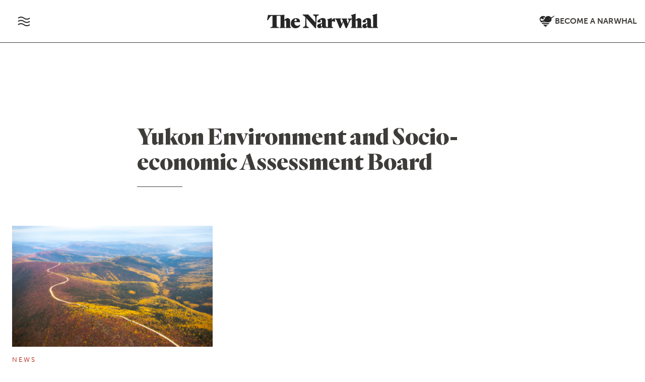

--- FILE ---
content_type: text/html; charset=utf-8
request_url: https://www.google.com/recaptcha/api2/anchor?ar=1&k=6LdqXrcZAAAAAMz-eLqMJbUrWXSfpD8SWvdBbDr_&co=aHR0cHM6Ly90aGVuYXJ3aGFsLmNhOjQ0Mw..&hl=en&v=PoyoqOPhxBO7pBk68S4YbpHZ&size=invisible&anchor-ms=20000&execute-ms=30000&cb=ytqk4oe46irs
body_size: 48559
content:
<!DOCTYPE HTML><html dir="ltr" lang="en"><head><meta http-equiv="Content-Type" content="text/html; charset=UTF-8">
<meta http-equiv="X-UA-Compatible" content="IE=edge">
<title>reCAPTCHA</title>
<style type="text/css">
/* cyrillic-ext */
@font-face {
  font-family: 'Roboto';
  font-style: normal;
  font-weight: 400;
  font-stretch: 100%;
  src: url(//fonts.gstatic.com/s/roboto/v48/KFO7CnqEu92Fr1ME7kSn66aGLdTylUAMa3GUBHMdazTgWw.woff2) format('woff2');
  unicode-range: U+0460-052F, U+1C80-1C8A, U+20B4, U+2DE0-2DFF, U+A640-A69F, U+FE2E-FE2F;
}
/* cyrillic */
@font-face {
  font-family: 'Roboto';
  font-style: normal;
  font-weight: 400;
  font-stretch: 100%;
  src: url(//fonts.gstatic.com/s/roboto/v48/KFO7CnqEu92Fr1ME7kSn66aGLdTylUAMa3iUBHMdazTgWw.woff2) format('woff2');
  unicode-range: U+0301, U+0400-045F, U+0490-0491, U+04B0-04B1, U+2116;
}
/* greek-ext */
@font-face {
  font-family: 'Roboto';
  font-style: normal;
  font-weight: 400;
  font-stretch: 100%;
  src: url(//fonts.gstatic.com/s/roboto/v48/KFO7CnqEu92Fr1ME7kSn66aGLdTylUAMa3CUBHMdazTgWw.woff2) format('woff2');
  unicode-range: U+1F00-1FFF;
}
/* greek */
@font-face {
  font-family: 'Roboto';
  font-style: normal;
  font-weight: 400;
  font-stretch: 100%;
  src: url(//fonts.gstatic.com/s/roboto/v48/KFO7CnqEu92Fr1ME7kSn66aGLdTylUAMa3-UBHMdazTgWw.woff2) format('woff2');
  unicode-range: U+0370-0377, U+037A-037F, U+0384-038A, U+038C, U+038E-03A1, U+03A3-03FF;
}
/* math */
@font-face {
  font-family: 'Roboto';
  font-style: normal;
  font-weight: 400;
  font-stretch: 100%;
  src: url(//fonts.gstatic.com/s/roboto/v48/KFO7CnqEu92Fr1ME7kSn66aGLdTylUAMawCUBHMdazTgWw.woff2) format('woff2');
  unicode-range: U+0302-0303, U+0305, U+0307-0308, U+0310, U+0312, U+0315, U+031A, U+0326-0327, U+032C, U+032F-0330, U+0332-0333, U+0338, U+033A, U+0346, U+034D, U+0391-03A1, U+03A3-03A9, U+03B1-03C9, U+03D1, U+03D5-03D6, U+03F0-03F1, U+03F4-03F5, U+2016-2017, U+2034-2038, U+203C, U+2040, U+2043, U+2047, U+2050, U+2057, U+205F, U+2070-2071, U+2074-208E, U+2090-209C, U+20D0-20DC, U+20E1, U+20E5-20EF, U+2100-2112, U+2114-2115, U+2117-2121, U+2123-214F, U+2190, U+2192, U+2194-21AE, U+21B0-21E5, U+21F1-21F2, U+21F4-2211, U+2213-2214, U+2216-22FF, U+2308-230B, U+2310, U+2319, U+231C-2321, U+2336-237A, U+237C, U+2395, U+239B-23B7, U+23D0, U+23DC-23E1, U+2474-2475, U+25AF, U+25B3, U+25B7, U+25BD, U+25C1, U+25CA, U+25CC, U+25FB, U+266D-266F, U+27C0-27FF, U+2900-2AFF, U+2B0E-2B11, U+2B30-2B4C, U+2BFE, U+3030, U+FF5B, U+FF5D, U+1D400-1D7FF, U+1EE00-1EEFF;
}
/* symbols */
@font-face {
  font-family: 'Roboto';
  font-style: normal;
  font-weight: 400;
  font-stretch: 100%;
  src: url(//fonts.gstatic.com/s/roboto/v48/KFO7CnqEu92Fr1ME7kSn66aGLdTylUAMaxKUBHMdazTgWw.woff2) format('woff2');
  unicode-range: U+0001-000C, U+000E-001F, U+007F-009F, U+20DD-20E0, U+20E2-20E4, U+2150-218F, U+2190, U+2192, U+2194-2199, U+21AF, U+21E6-21F0, U+21F3, U+2218-2219, U+2299, U+22C4-22C6, U+2300-243F, U+2440-244A, U+2460-24FF, U+25A0-27BF, U+2800-28FF, U+2921-2922, U+2981, U+29BF, U+29EB, U+2B00-2BFF, U+4DC0-4DFF, U+FFF9-FFFB, U+10140-1018E, U+10190-1019C, U+101A0, U+101D0-101FD, U+102E0-102FB, U+10E60-10E7E, U+1D2C0-1D2D3, U+1D2E0-1D37F, U+1F000-1F0FF, U+1F100-1F1AD, U+1F1E6-1F1FF, U+1F30D-1F30F, U+1F315, U+1F31C, U+1F31E, U+1F320-1F32C, U+1F336, U+1F378, U+1F37D, U+1F382, U+1F393-1F39F, U+1F3A7-1F3A8, U+1F3AC-1F3AF, U+1F3C2, U+1F3C4-1F3C6, U+1F3CA-1F3CE, U+1F3D4-1F3E0, U+1F3ED, U+1F3F1-1F3F3, U+1F3F5-1F3F7, U+1F408, U+1F415, U+1F41F, U+1F426, U+1F43F, U+1F441-1F442, U+1F444, U+1F446-1F449, U+1F44C-1F44E, U+1F453, U+1F46A, U+1F47D, U+1F4A3, U+1F4B0, U+1F4B3, U+1F4B9, U+1F4BB, U+1F4BF, U+1F4C8-1F4CB, U+1F4D6, U+1F4DA, U+1F4DF, U+1F4E3-1F4E6, U+1F4EA-1F4ED, U+1F4F7, U+1F4F9-1F4FB, U+1F4FD-1F4FE, U+1F503, U+1F507-1F50B, U+1F50D, U+1F512-1F513, U+1F53E-1F54A, U+1F54F-1F5FA, U+1F610, U+1F650-1F67F, U+1F687, U+1F68D, U+1F691, U+1F694, U+1F698, U+1F6AD, U+1F6B2, U+1F6B9-1F6BA, U+1F6BC, U+1F6C6-1F6CF, U+1F6D3-1F6D7, U+1F6E0-1F6EA, U+1F6F0-1F6F3, U+1F6F7-1F6FC, U+1F700-1F7FF, U+1F800-1F80B, U+1F810-1F847, U+1F850-1F859, U+1F860-1F887, U+1F890-1F8AD, U+1F8B0-1F8BB, U+1F8C0-1F8C1, U+1F900-1F90B, U+1F93B, U+1F946, U+1F984, U+1F996, U+1F9E9, U+1FA00-1FA6F, U+1FA70-1FA7C, U+1FA80-1FA89, U+1FA8F-1FAC6, U+1FACE-1FADC, U+1FADF-1FAE9, U+1FAF0-1FAF8, U+1FB00-1FBFF;
}
/* vietnamese */
@font-face {
  font-family: 'Roboto';
  font-style: normal;
  font-weight: 400;
  font-stretch: 100%;
  src: url(//fonts.gstatic.com/s/roboto/v48/KFO7CnqEu92Fr1ME7kSn66aGLdTylUAMa3OUBHMdazTgWw.woff2) format('woff2');
  unicode-range: U+0102-0103, U+0110-0111, U+0128-0129, U+0168-0169, U+01A0-01A1, U+01AF-01B0, U+0300-0301, U+0303-0304, U+0308-0309, U+0323, U+0329, U+1EA0-1EF9, U+20AB;
}
/* latin-ext */
@font-face {
  font-family: 'Roboto';
  font-style: normal;
  font-weight: 400;
  font-stretch: 100%;
  src: url(//fonts.gstatic.com/s/roboto/v48/KFO7CnqEu92Fr1ME7kSn66aGLdTylUAMa3KUBHMdazTgWw.woff2) format('woff2');
  unicode-range: U+0100-02BA, U+02BD-02C5, U+02C7-02CC, U+02CE-02D7, U+02DD-02FF, U+0304, U+0308, U+0329, U+1D00-1DBF, U+1E00-1E9F, U+1EF2-1EFF, U+2020, U+20A0-20AB, U+20AD-20C0, U+2113, U+2C60-2C7F, U+A720-A7FF;
}
/* latin */
@font-face {
  font-family: 'Roboto';
  font-style: normal;
  font-weight: 400;
  font-stretch: 100%;
  src: url(//fonts.gstatic.com/s/roboto/v48/KFO7CnqEu92Fr1ME7kSn66aGLdTylUAMa3yUBHMdazQ.woff2) format('woff2');
  unicode-range: U+0000-00FF, U+0131, U+0152-0153, U+02BB-02BC, U+02C6, U+02DA, U+02DC, U+0304, U+0308, U+0329, U+2000-206F, U+20AC, U+2122, U+2191, U+2193, U+2212, U+2215, U+FEFF, U+FFFD;
}
/* cyrillic-ext */
@font-face {
  font-family: 'Roboto';
  font-style: normal;
  font-weight: 500;
  font-stretch: 100%;
  src: url(//fonts.gstatic.com/s/roboto/v48/KFO7CnqEu92Fr1ME7kSn66aGLdTylUAMa3GUBHMdazTgWw.woff2) format('woff2');
  unicode-range: U+0460-052F, U+1C80-1C8A, U+20B4, U+2DE0-2DFF, U+A640-A69F, U+FE2E-FE2F;
}
/* cyrillic */
@font-face {
  font-family: 'Roboto';
  font-style: normal;
  font-weight: 500;
  font-stretch: 100%;
  src: url(//fonts.gstatic.com/s/roboto/v48/KFO7CnqEu92Fr1ME7kSn66aGLdTylUAMa3iUBHMdazTgWw.woff2) format('woff2');
  unicode-range: U+0301, U+0400-045F, U+0490-0491, U+04B0-04B1, U+2116;
}
/* greek-ext */
@font-face {
  font-family: 'Roboto';
  font-style: normal;
  font-weight: 500;
  font-stretch: 100%;
  src: url(//fonts.gstatic.com/s/roboto/v48/KFO7CnqEu92Fr1ME7kSn66aGLdTylUAMa3CUBHMdazTgWw.woff2) format('woff2');
  unicode-range: U+1F00-1FFF;
}
/* greek */
@font-face {
  font-family: 'Roboto';
  font-style: normal;
  font-weight: 500;
  font-stretch: 100%;
  src: url(//fonts.gstatic.com/s/roboto/v48/KFO7CnqEu92Fr1ME7kSn66aGLdTylUAMa3-UBHMdazTgWw.woff2) format('woff2');
  unicode-range: U+0370-0377, U+037A-037F, U+0384-038A, U+038C, U+038E-03A1, U+03A3-03FF;
}
/* math */
@font-face {
  font-family: 'Roboto';
  font-style: normal;
  font-weight: 500;
  font-stretch: 100%;
  src: url(//fonts.gstatic.com/s/roboto/v48/KFO7CnqEu92Fr1ME7kSn66aGLdTylUAMawCUBHMdazTgWw.woff2) format('woff2');
  unicode-range: U+0302-0303, U+0305, U+0307-0308, U+0310, U+0312, U+0315, U+031A, U+0326-0327, U+032C, U+032F-0330, U+0332-0333, U+0338, U+033A, U+0346, U+034D, U+0391-03A1, U+03A3-03A9, U+03B1-03C9, U+03D1, U+03D5-03D6, U+03F0-03F1, U+03F4-03F5, U+2016-2017, U+2034-2038, U+203C, U+2040, U+2043, U+2047, U+2050, U+2057, U+205F, U+2070-2071, U+2074-208E, U+2090-209C, U+20D0-20DC, U+20E1, U+20E5-20EF, U+2100-2112, U+2114-2115, U+2117-2121, U+2123-214F, U+2190, U+2192, U+2194-21AE, U+21B0-21E5, U+21F1-21F2, U+21F4-2211, U+2213-2214, U+2216-22FF, U+2308-230B, U+2310, U+2319, U+231C-2321, U+2336-237A, U+237C, U+2395, U+239B-23B7, U+23D0, U+23DC-23E1, U+2474-2475, U+25AF, U+25B3, U+25B7, U+25BD, U+25C1, U+25CA, U+25CC, U+25FB, U+266D-266F, U+27C0-27FF, U+2900-2AFF, U+2B0E-2B11, U+2B30-2B4C, U+2BFE, U+3030, U+FF5B, U+FF5D, U+1D400-1D7FF, U+1EE00-1EEFF;
}
/* symbols */
@font-face {
  font-family: 'Roboto';
  font-style: normal;
  font-weight: 500;
  font-stretch: 100%;
  src: url(//fonts.gstatic.com/s/roboto/v48/KFO7CnqEu92Fr1ME7kSn66aGLdTylUAMaxKUBHMdazTgWw.woff2) format('woff2');
  unicode-range: U+0001-000C, U+000E-001F, U+007F-009F, U+20DD-20E0, U+20E2-20E4, U+2150-218F, U+2190, U+2192, U+2194-2199, U+21AF, U+21E6-21F0, U+21F3, U+2218-2219, U+2299, U+22C4-22C6, U+2300-243F, U+2440-244A, U+2460-24FF, U+25A0-27BF, U+2800-28FF, U+2921-2922, U+2981, U+29BF, U+29EB, U+2B00-2BFF, U+4DC0-4DFF, U+FFF9-FFFB, U+10140-1018E, U+10190-1019C, U+101A0, U+101D0-101FD, U+102E0-102FB, U+10E60-10E7E, U+1D2C0-1D2D3, U+1D2E0-1D37F, U+1F000-1F0FF, U+1F100-1F1AD, U+1F1E6-1F1FF, U+1F30D-1F30F, U+1F315, U+1F31C, U+1F31E, U+1F320-1F32C, U+1F336, U+1F378, U+1F37D, U+1F382, U+1F393-1F39F, U+1F3A7-1F3A8, U+1F3AC-1F3AF, U+1F3C2, U+1F3C4-1F3C6, U+1F3CA-1F3CE, U+1F3D4-1F3E0, U+1F3ED, U+1F3F1-1F3F3, U+1F3F5-1F3F7, U+1F408, U+1F415, U+1F41F, U+1F426, U+1F43F, U+1F441-1F442, U+1F444, U+1F446-1F449, U+1F44C-1F44E, U+1F453, U+1F46A, U+1F47D, U+1F4A3, U+1F4B0, U+1F4B3, U+1F4B9, U+1F4BB, U+1F4BF, U+1F4C8-1F4CB, U+1F4D6, U+1F4DA, U+1F4DF, U+1F4E3-1F4E6, U+1F4EA-1F4ED, U+1F4F7, U+1F4F9-1F4FB, U+1F4FD-1F4FE, U+1F503, U+1F507-1F50B, U+1F50D, U+1F512-1F513, U+1F53E-1F54A, U+1F54F-1F5FA, U+1F610, U+1F650-1F67F, U+1F687, U+1F68D, U+1F691, U+1F694, U+1F698, U+1F6AD, U+1F6B2, U+1F6B9-1F6BA, U+1F6BC, U+1F6C6-1F6CF, U+1F6D3-1F6D7, U+1F6E0-1F6EA, U+1F6F0-1F6F3, U+1F6F7-1F6FC, U+1F700-1F7FF, U+1F800-1F80B, U+1F810-1F847, U+1F850-1F859, U+1F860-1F887, U+1F890-1F8AD, U+1F8B0-1F8BB, U+1F8C0-1F8C1, U+1F900-1F90B, U+1F93B, U+1F946, U+1F984, U+1F996, U+1F9E9, U+1FA00-1FA6F, U+1FA70-1FA7C, U+1FA80-1FA89, U+1FA8F-1FAC6, U+1FACE-1FADC, U+1FADF-1FAE9, U+1FAF0-1FAF8, U+1FB00-1FBFF;
}
/* vietnamese */
@font-face {
  font-family: 'Roboto';
  font-style: normal;
  font-weight: 500;
  font-stretch: 100%;
  src: url(//fonts.gstatic.com/s/roboto/v48/KFO7CnqEu92Fr1ME7kSn66aGLdTylUAMa3OUBHMdazTgWw.woff2) format('woff2');
  unicode-range: U+0102-0103, U+0110-0111, U+0128-0129, U+0168-0169, U+01A0-01A1, U+01AF-01B0, U+0300-0301, U+0303-0304, U+0308-0309, U+0323, U+0329, U+1EA0-1EF9, U+20AB;
}
/* latin-ext */
@font-face {
  font-family: 'Roboto';
  font-style: normal;
  font-weight: 500;
  font-stretch: 100%;
  src: url(//fonts.gstatic.com/s/roboto/v48/KFO7CnqEu92Fr1ME7kSn66aGLdTylUAMa3KUBHMdazTgWw.woff2) format('woff2');
  unicode-range: U+0100-02BA, U+02BD-02C5, U+02C7-02CC, U+02CE-02D7, U+02DD-02FF, U+0304, U+0308, U+0329, U+1D00-1DBF, U+1E00-1E9F, U+1EF2-1EFF, U+2020, U+20A0-20AB, U+20AD-20C0, U+2113, U+2C60-2C7F, U+A720-A7FF;
}
/* latin */
@font-face {
  font-family: 'Roboto';
  font-style: normal;
  font-weight: 500;
  font-stretch: 100%;
  src: url(//fonts.gstatic.com/s/roboto/v48/KFO7CnqEu92Fr1ME7kSn66aGLdTylUAMa3yUBHMdazQ.woff2) format('woff2');
  unicode-range: U+0000-00FF, U+0131, U+0152-0153, U+02BB-02BC, U+02C6, U+02DA, U+02DC, U+0304, U+0308, U+0329, U+2000-206F, U+20AC, U+2122, U+2191, U+2193, U+2212, U+2215, U+FEFF, U+FFFD;
}
/* cyrillic-ext */
@font-face {
  font-family: 'Roboto';
  font-style: normal;
  font-weight: 900;
  font-stretch: 100%;
  src: url(//fonts.gstatic.com/s/roboto/v48/KFO7CnqEu92Fr1ME7kSn66aGLdTylUAMa3GUBHMdazTgWw.woff2) format('woff2');
  unicode-range: U+0460-052F, U+1C80-1C8A, U+20B4, U+2DE0-2DFF, U+A640-A69F, U+FE2E-FE2F;
}
/* cyrillic */
@font-face {
  font-family: 'Roboto';
  font-style: normal;
  font-weight: 900;
  font-stretch: 100%;
  src: url(//fonts.gstatic.com/s/roboto/v48/KFO7CnqEu92Fr1ME7kSn66aGLdTylUAMa3iUBHMdazTgWw.woff2) format('woff2');
  unicode-range: U+0301, U+0400-045F, U+0490-0491, U+04B0-04B1, U+2116;
}
/* greek-ext */
@font-face {
  font-family: 'Roboto';
  font-style: normal;
  font-weight: 900;
  font-stretch: 100%;
  src: url(//fonts.gstatic.com/s/roboto/v48/KFO7CnqEu92Fr1ME7kSn66aGLdTylUAMa3CUBHMdazTgWw.woff2) format('woff2');
  unicode-range: U+1F00-1FFF;
}
/* greek */
@font-face {
  font-family: 'Roboto';
  font-style: normal;
  font-weight: 900;
  font-stretch: 100%;
  src: url(//fonts.gstatic.com/s/roboto/v48/KFO7CnqEu92Fr1ME7kSn66aGLdTylUAMa3-UBHMdazTgWw.woff2) format('woff2');
  unicode-range: U+0370-0377, U+037A-037F, U+0384-038A, U+038C, U+038E-03A1, U+03A3-03FF;
}
/* math */
@font-face {
  font-family: 'Roboto';
  font-style: normal;
  font-weight: 900;
  font-stretch: 100%;
  src: url(//fonts.gstatic.com/s/roboto/v48/KFO7CnqEu92Fr1ME7kSn66aGLdTylUAMawCUBHMdazTgWw.woff2) format('woff2');
  unicode-range: U+0302-0303, U+0305, U+0307-0308, U+0310, U+0312, U+0315, U+031A, U+0326-0327, U+032C, U+032F-0330, U+0332-0333, U+0338, U+033A, U+0346, U+034D, U+0391-03A1, U+03A3-03A9, U+03B1-03C9, U+03D1, U+03D5-03D6, U+03F0-03F1, U+03F4-03F5, U+2016-2017, U+2034-2038, U+203C, U+2040, U+2043, U+2047, U+2050, U+2057, U+205F, U+2070-2071, U+2074-208E, U+2090-209C, U+20D0-20DC, U+20E1, U+20E5-20EF, U+2100-2112, U+2114-2115, U+2117-2121, U+2123-214F, U+2190, U+2192, U+2194-21AE, U+21B0-21E5, U+21F1-21F2, U+21F4-2211, U+2213-2214, U+2216-22FF, U+2308-230B, U+2310, U+2319, U+231C-2321, U+2336-237A, U+237C, U+2395, U+239B-23B7, U+23D0, U+23DC-23E1, U+2474-2475, U+25AF, U+25B3, U+25B7, U+25BD, U+25C1, U+25CA, U+25CC, U+25FB, U+266D-266F, U+27C0-27FF, U+2900-2AFF, U+2B0E-2B11, U+2B30-2B4C, U+2BFE, U+3030, U+FF5B, U+FF5D, U+1D400-1D7FF, U+1EE00-1EEFF;
}
/* symbols */
@font-face {
  font-family: 'Roboto';
  font-style: normal;
  font-weight: 900;
  font-stretch: 100%;
  src: url(//fonts.gstatic.com/s/roboto/v48/KFO7CnqEu92Fr1ME7kSn66aGLdTylUAMaxKUBHMdazTgWw.woff2) format('woff2');
  unicode-range: U+0001-000C, U+000E-001F, U+007F-009F, U+20DD-20E0, U+20E2-20E4, U+2150-218F, U+2190, U+2192, U+2194-2199, U+21AF, U+21E6-21F0, U+21F3, U+2218-2219, U+2299, U+22C4-22C6, U+2300-243F, U+2440-244A, U+2460-24FF, U+25A0-27BF, U+2800-28FF, U+2921-2922, U+2981, U+29BF, U+29EB, U+2B00-2BFF, U+4DC0-4DFF, U+FFF9-FFFB, U+10140-1018E, U+10190-1019C, U+101A0, U+101D0-101FD, U+102E0-102FB, U+10E60-10E7E, U+1D2C0-1D2D3, U+1D2E0-1D37F, U+1F000-1F0FF, U+1F100-1F1AD, U+1F1E6-1F1FF, U+1F30D-1F30F, U+1F315, U+1F31C, U+1F31E, U+1F320-1F32C, U+1F336, U+1F378, U+1F37D, U+1F382, U+1F393-1F39F, U+1F3A7-1F3A8, U+1F3AC-1F3AF, U+1F3C2, U+1F3C4-1F3C6, U+1F3CA-1F3CE, U+1F3D4-1F3E0, U+1F3ED, U+1F3F1-1F3F3, U+1F3F5-1F3F7, U+1F408, U+1F415, U+1F41F, U+1F426, U+1F43F, U+1F441-1F442, U+1F444, U+1F446-1F449, U+1F44C-1F44E, U+1F453, U+1F46A, U+1F47D, U+1F4A3, U+1F4B0, U+1F4B3, U+1F4B9, U+1F4BB, U+1F4BF, U+1F4C8-1F4CB, U+1F4D6, U+1F4DA, U+1F4DF, U+1F4E3-1F4E6, U+1F4EA-1F4ED, U+1F4F7, U+1F4F9-1F4FB, U+1F4FD-1F4FE, U+1F503, U+1F507-1F50B, U+1F50D, U+1F512-1F513, U+1F53E-1F54A, U+1F54F-1F5FA, U+1F610, U+1F650-1F67F, U+1F687, U+1F68D, U+1F691, U+1F694, U+1F698, U+1F6AD, U+1F6B2, U+1F6B9-1F6BA, U+1F6BC, U+1F6C6-1F6CF, U+1F6D3-1F6D7, U+1F6E0-1F6EA, U+1F6F0-1F6F3, U+1F6F7-1F6FC, U+1F700-1F7FF, U+1F800-1F80B, U+1F810-1F847, U+1F850-1F859, U+1F860-1F887, U+1F890-1F8AD, U+1F8B0-1F8BB, U+1F8C0-1F8C1, U+1F900-1F90B, U+1F93B, U+1F946, U+1F984, U+1F996, U+1F9E9, U+1FA00-1FA6F, U+1FA70-1FA7C, U+1FA80-1FA89, U+1FA8F-1FAC6, U+1FACE-1FADC, U+1FADF-1FAE9, U+1FAF0-1FAF8, U+1FB00-1FBFF;
}
/* vietnamese */
@font-face {
  font-family: 'Roboto';
  font-style: normal;
  font-weight: 900;
  font-stretch: 100%;
  src: url(//fonts.gstatic.com/s/roboto/v48/KFO7CnqEu92Fr1ME7kSn66aGLdTylUAMa3OUBHMdazTgWw.woff2) format('woff2');
  unicode-range: U+0102-0103, U+0110-0111, U+0128-0129, U+0168-0169, U+01A0-01A1, U+01AF-01B0, U+0300-0301, U+0303-0304, U+0308-0309, U+0323, U+0329, U+1EA0-1EF9, U+20AB;
}
/* latin-ext */
@font-face {
  font-family: 'Roboto';
  font-style: normal;
  font-weight: 900;
  font-stretch: 100%;
  src: url(//fonts.gstatic.com/s/roboto/v48/KFO7CnqEu92Fr1ME7kSn66aGLdTylUAMa3KUBHMdazTgWw.woff2) format('woff2');
  unicode-range: U+0100-02BA, U+02BD-02C5, U+02C7-02CC, U+02CE-02D7, U+02DD-02FF, U+0304, U+0308, U+0329, U+1D00-1DBF, U+1E00-1E9F, U+1EF2-1EFF, U+2020, U+20A0-20AB, U+20AD-20C0, U+2113, U+2C60-2C7F, U+A720-A7FF;
}
/* latin */
@font-face {
  font-family: 'Roboto';
  font-style: normal;
  font-weight: 900;
  font-stretch: 100%;
  src: url(//fonts.gstatic.com/s/roboto/v48/KFO7CnqEu92Fr1ME7kSn66aGLdTylUAMa3yUBHMdazQ.woff2) format('woff2');
  unicode-range: U+0000-00FF, U+0131, U+0152-0153, U+02BB-02BC, U+02C6, U+02DA, U+02DC, U+0304, U+0308, U+0329, U+2000-206F, U+20AC, U+2122, U+2191, U+2193, U+2212, U+2215, U+FEFF, U+FFFD;
}

</style>
<link rel="stylesheet" type="text/css" href="https://www.gstatic.com/recaptcha/releases/PoyoqOPhxBO7pBk68S4YbpHZ/styles__ltr.css">
<script nonce="g8t1UUGSo7Z1NRk4RlMZiQ" type="text/javascript">window['__recaptcha_api'] = 'https://www.google.com/recaptcha/api2/';</script>
<script type="text/javascript" src="https://www.gstatic.com/recaptcha/releases/PoyoqOPhxBO7pBk68S4YbpHZ/recaptcha__en.js" nonce="g8t1UUGSo7Z1NRk4RlMZiQ">
      
    </script></head>
<body><div id="rc-anchor-alert" class="rc-anchor-alert"></div>
<input type="hidden" id="recaptcha-token" value="[base64]">
<script type="text/javascript" nonce="g8t1UUGSo7Z1NRk4RlMZiQ">
      recaptcha.anchor.Main.init("[\x22ainput\x22,[\x22bgdata\x22,\x22\x22,\[base64]/[base64]/[base64]/[base64]/[base64]/UltsKytdPUU6KEU8MjA0OD9SW2wrK109RT4+NnwxOTI6KChFJjY0NTEyKT09NTUyOTYmJk0rMTxjLmxlbmd0aCYmKGMuY2hhckNvZGVBdChNKzEpJjY0NTEyKT09NTYzMjA/[base64]/[base64]/[base64]/[base64]/[base64]/[base64]/[base64]\x22,\[base64]\x22,\x22MUHCkMKDw4TCp8OgwqYcHMKkWTPCqMKSwpLDnlxgMcKhPDTDolrCu8OsKGgUw4ZONMO1wonCiHF1EX5awqnCjgXDtsKJw4vCtxrCtcOZJDjDkGQ4w79Kw6zCm0XDksODwozCt8K4dkwAHcO4Xnkww5LDu8OdZT0nw5g9wqzCrcK/dUY7IcOYwqUPH8K7ICkQw7jDlcOLwqNtUcOtX8K1wrw5w5UpfsOyw6Abw5nClsOxMFbCvsKbw756woBtw5nCvsKwEFFbE8OxOcK3HX/DtRnDmcKdwpAawoFBwpzCn0QcRGvCocKPwp7DpsKww5XCrzo8EHwew4UMw7zCo01PN2PCoXHDh8OCw4rDqxrCgMOmOGDCjMKtfhXDl8O3w4QXZsOfw4zCnFPDscOOIsKQdMO1wrHDkUfCoMKcXsOdw4/Dhhdfw61vbMOUwqvDj1ovwqwowrjCjkzDhDwEw7nCsnfDkQ0mDsKgHinCuXtAEcKZH1MCGMKOJsKkVgfCtRXDl8OTeGhGw7l5wq8HF8Kaw6nCtMKNbH/CkMObw5c4w68lwr54RRrCk8O5wr4Xwp/[base64]/DqzPCk8K5wqfDosKUUzLDnMKScVtUw6jCmDgTwqwFajNOw6vDjsOXw6TDqMK5YsKQwozCrcOnUMOHQ8OwEcOewo48RcODGMKPAcOADX/CvVXCpXbCsMOzLQfCqMKzQU/[base64]/XMK3I39sw53DmFjDn8OHwp5vIgIIw7Ybw7LCmsO8wq7Dl8Khw445PsOQw61EwpfDpMOULcO/woQpcXnCvjrCs8Ohwo/Djw01wplBb8OmwoPDl8Knf8OKw6Rmw4/CnXQBNyojJHAZElfCosOmw6gCDmvDosO9BjbCrFh+wpnDrsK4wqzDoMKeZEFZCgFIAWcMNVjDhcOkDCErwq7Dry3DmsOqK05VwoUrw4t2wpXCg8Klw7V8OHl+CcO9V3UIw68uVcK8CiXCm8OSw51kwpbDm8OFb8K/wqjCo23ChFlnwrTDoMO7w4/DpnnDkcO9w4XDvsOQTcOmE8K7Q8KqwrvDsMOzPcKnw7nCn8Ogwo89REHDrXfDrXdZw6hfOsOjwphWAMOEw5ANT8K3FsOWwoEVw6J6ClTCrMK+bxzDjSrDoDPCisKwAsO0wpcuwp7DgzRmEDkTw6N9wqAbbMKPUG/[base64]/wp58wpM0w4TCrkXDncK3w78YOkdpwoMUw4V7wr4RDnoTwpzDm8KPHcOow4rCu1szwrU7eBpsw4/CnsKyw7FVw6DDtTMPw5HDogN6Q8Opd8OTw6PCvGFFw6jDhzIUGkPCoWIUw5JDwrXDrEo7w6soFkvDjMKlwqTCkCnDisO7w6hbRcKTYMOqcQspw5XCunLCj8OsDxhtOSgXPn/CmCQ5Hlkbw49kdUMyIsOXwqMuw5HClsOew73CksKOHB8uwq7CssOwFUktwonDo1A5V8KSQlB/XnDDncOPw7vDmMODS8KqcEsSw4UDdAvCqsOVdl3DscOSPsKmWX7CsMKFCSstEcOXQkTCjsOkasK1wqbCrh98wr/Cpn8PJMOMF8OlbHkjwp7DhBhlw5s+EC40OFAcNsKnSHwWw50/w5PCly0GZy7CsxTCscKXUnIzw6R0woFXN8OAD0BQw47DvcKiw4wKwonDmkfDqMOFMzQQcQw/w78RdsK7w6zDvBUZw5XCgQomUxHDusO5w5PCjMO/[base64]/CssOiHT7DssOrwoXDm8OowpHDryDDs8KEw7TCiUQQOWEocxJEJMKNF2Uwahp/BBLCkALDm0haw4/DmwMYGcOmw7g1wrnCqgfDqQ7DqcK/wp01NEcUbsKLbzrDmsKOMgvDg8Ozw6liwogrIsOOw5xFdcORaHVdSsKSw4bDsHVbwqjCnhPDoTDClFHDqcOzwpdxw7jCviPDgjtbw7cAwozDv8O8woMSaXLDsMKnbSdSFXlrwp5RPF3Cl8OJdMK/XE1gwoJewr9Ef8K5ZMOVw4fDocKpw43DgH0Gc8KUPXjCumh0SA0LwqYgW2ImScKVd01HUlRkImQcagsyC8ObQwgfwovDmk/[base64]/DpirCmD7DksOGc8OyO8KbwoQHw7E4HcK4w48RRcKXw6wbw4vDg2LDpl5MMwLDrBJhH8KSwr/DlsO4RkTCrX1jwpI9wo00wp/Ckg0LUXDDu8Oswo8Cwo7DhsKvw4FRRlNvwoXCo8OjwozDucKmwo05fcKhw6nDn8KsFMO7B8KEKTtKP8Oqw77CjxoEwpnCoVMdwpxVw6/DlDlWXcKMCsKOccOCZcOVwoc4NsObQA3DlsOsDMKRw7wrW13DnsKQw4/DggHCslQKKSh6RlNzwrPDpXHDpibDjcO+LlrDiizDnVzCrB7CpsKhwrlXw6EYQ0oZwo/[base64]/CisKIwrZOKi3DtsOIIS3DtSUQacKaUXc7w4/DizbDhcKxw41nw50TIsO8bH/Cr8Osw59sWkTDrsKGcBDDlcKtR8O0wq7Ciko/[base64]/[base64]/[base64]/[base64]/Cn0fDk2TDgH7DgR7Dv8O3csK4worDncOHwoLDgcOAw5vDjmfCocOoKcO9WCPCu8OdAcKCw7QEIQV2A8O9UcKOdhULVX7DncK/wrfClcKpwp4ywphfCTrDhSTDmkbDh8Kuwp3DlVBKw59xEWYtw6HDimzDuw9tWFTDqR1+w63Dsj3CoMK2wpTDpBjCvMOMw4J3w68ewrdewoXDpcOIw5XCtiJpCjB3ZzEpwrfDocOQwoXCjMKDw5XDm0fCtBZodwN1BMKjJ3/DjgA2w4XCpMKsCMOvwppuH8Kswo/Cn8KYwoo5w7vDocO0w6PDncOkVMKvSC3Cm8OUw7zCoD3DhxTDh8Kuw7jDkGVXwroQw55awqLDqcO5ZEBmfAfDj8KMOynDmMKcw4jDm2wew5DDuX/DicKswprComzCmW0FWF00w5TDlE7Cp2hkd8KOwqInNGPDrDBUYMKtw6vDqlhHwp/Cu8O+exnCsDHDi8KAF8KteG/DncKaFiIQblcvSlNewovClizCjG9cw7XCtxXCgFlcCMKhwrrDlmHDt3oRw5vDhcOFBCPCksOUWcKdD38nMB7DgBNcwohfwqPDtR3CqyMIwr/[base64]/[base64]/Cu8OrIsK+YcOmIErDhlbDnTTDt1bDp8K9HMOkHcKLIHHDoiTDqjHDp8O4wrnClsKhw5UYTMODw7BANQDDtw3CmGbClUXDqggydFrDjcKQw77DosKSwobCgmJwaETCsUJhf8KTw7bCs8KDwo/CuSHDv08aWmQpKzdPB1LDpmzDjsKJwoDCosO6EMOawprDiMO3XFPDsELDh2rDk8O8KMOjwpDDp8Kaw4zDvMKmRxUTwrx+wrfDtHtewrPCm8O7w4wyw6FlwpHChsKDezvDk1nDo8O/[base64]/DkVcuw4dvw7TDqMKiwq0UBMK7w5Bzw71wcANOw6s5OVo3w43DqwPDscOZFMO9DcOwXGUjc1NOwofClsKww6dERsKnwrQFw54Jw7nCg8OZEXRCIEbCicKfw5XCiF/DqsOrE8KrNsOXAj7CosK3OsOqRMKLXlrDgBUgUlnCoMObM8KCw6zDhcKhC8OJw45Qw5UdwqPCkzNPYw3DiV/CqHhtN8O+e8KrecOTPcKWE8K6wpMAw5rDlA7CvsOTRcOsw7jCqy7CqsK/woIfXGkPw55vwrHCmg3CjkvDmSAxbsONHcONw5NeGcKDwqBiThfDnm1vwq7DnynDkVYkQhHDmsO3D8O8IcOfw5Mbw7sLe8KHajlZw53Dh8Oew6/DscK2H1V5XcO7XcOPw67DlcOWeMKmLcKew59OIMOwMcOxdMOVZsOuccOCwp/[base64]/wrXCosOXwpfCjcKMRXwqH8KOw5hNwp0PYVLCoX7ClcKxwpHDiMOpM8OCwpzCg8O8KEwxbgwoScOhSsOOw4fDmzzCigQowpDCi8KCw4fCnyPDokTDoRvCqFnCk2YLw6cZwqsLw7NrwrfDsQ4/[base64]/DusOJw4RUw7/DuFXChDpRL8OIwqjDlyYLLGvCv2o8AsKNDMKPK8K8FXjDlBMBwq/ChsOxEETDvHFoW8KyecKnwp1AREfCr1BTwr/Dn2l/wr3DpU9ES8K+E8K+BXPCqsO+wpvDqD3DqXQoHsOSw6DDnsO0LhPChMKIOcOcw4gmPXLDk3Jow6DDkHUUw6BCwod+wrvCl8KXwqnDrg4TwqjDlzkQX8K7EgwmX8O6AFdPwo8bw4QUBBnDt3HCg8OPw6Vlw7zCj8OIw4oFwrJ6w65ew6bCh8OsVMK/[base64]/w4jDkgAtSWNDwp/CqsK5az57wqnCuEgpwrxqwofCthHDoDjCui7CmsOwYMKPwqBDwrItwqsDD8Orw7bCo3koMcOubH7CkHrDtsOTWSfDgAEFc3hlZcKJDkhYwr0mwq7CtXJFwrvCosKtwoLDmnQmMsK1w4/[base64]/CoyDCm09ZwotudMKqw77DqMKSDcKxGXzDmcKBGsOAHsK8RlbCn8O/wrvClw7DqVY6wqoUOcKXwr4jwrLCtsOTSkPCh8OowqxSBzIBwrI8Yh4Tw7BlVMKEwqDDtcOTOEYfHl3CmcObwpfClzLCkcOCCcKkEkfCr8KFBU/[base64]/[base64]/w68jw6tZZcOmbXUAw5fDlcK9fBfDh8OfwoVywpB6wpoHVgbDpmLDumjDhAUsDxh/aMKTAMKOw7YmLAPDj8Kbw7fDs8KcCHfCky/[base64]/Dp1TCmDHDn3pMOcKdF8O5QgZRwod8w5ZhwqvDr8OsWUDDtGY9DcOUMVzDkEFQWcOAw5jCiMK6wpjCisOsUHDDncKYwpIkw47DkgPDoW43wpXDrl0Cwq3CjMOLUsK+wpTDscK4Ui8Qwq/Dm30nNMKDwogMH8KZw5swC1lJCMOzV8KsZmLDlD9XwrZAw6HDqsKWwrMkbsO7w4nChsONwr/DmXjDpFpsw4nCl8KZwp7DnsOhSsK5wpoqA2pXU8O3w4vChwgKEi3CocOaZXhMwq/DsjV9wqtfF8KxGsKhXcO2Tj4yNsOpw4jCv08zw6EaP8KgwrxPTlDCl8OdwoHCocOfecOGdVDDmAl1wqYfw49DJBjCpMKtHMONw78DSsOTR0jChsOHwqbCsCglw593QMKMwrtJaMKDcmtXw5MpwpPClsOfwrxgwoMpw5gMeFTChcKYwpTCpcObwqsNBMOuw5/DvG89wr/DmMO1wqLDsAsfC8Odw4k/Aj8KE8OMwpzCjcKRwpwZFQlcw6dGw5DCtyXDnixUeMKww6bCtwTDjcKdWcOvPsORw5Bgw61EPwddw4fCjF7Dr8OtOMOfwrYjw51oSsOHwrIkw6fDjDoDbT0IHDVkw4lOIcKSwpZHwqrCvcOsw61Kw5HDsETDlcKIw5zDpSnDnho9w7cZK3vDq2Icw6jDsEXCmR/[base64]/woQ2w5fCiRZ6KFwRLMK8w4ZlOsKgwqjDl8OhMMKYw6rDuVx9AMOsZsKgUHzCryN6woxzwqrCv2dIXx9Rw7/Csn4+woN6LsOGO8OOCyYTHyRjw77CgUdlwq/ClRHCqHfDlcOxUGvCrhVeAcOtw5xzw5woW8O4HWkYTMOTS8Kqw6F3w7UrJCxleMOiw7nCq8OFJMKFGh/CvMKxD8KQwpLDtMOXw7gKwozCncOZw7xvNTQlw63ChsO3W2rDtsOiWMO1wrArXMOJfk1XPS3DhsK7C8K4wpXCnMOyRlnCjCvDu3nCrnhQH8OTBcOjwpXDnsOpwoUewqIGTFB8LMOmwo9CDMK6TVDDmcKMVBHDnSc3B1Z4OA/CnMKOwoF8AHnCl8ORTUjDqVzClsKCw74mDsKVwqzCjcKFfcOTFQbDqMKSwpsBwqLCl8KMw5zDlnfCtGsDw5sgwrs7w47CpcKfwpTDv8OJUMKEPsOow7NvwrnDvsO3w59Rw7/CghRAPMKACsOKcGfCksK2CnrCl8Oqw5IKw4F3w5cwBsOMa8ONw5UVw5HCr3rDtcKqwq3CpMOAORM2w6cgXcKLdMK+UsKmesOkVwnDsRo9wpnCjsOYwq7Cikl9VcKXdEITesOjw6Zhwr5dME7DuSFxw4FZw6LCusKQw5cILcOowo/CrcOsDEvCucKiw6Y8w7NVw6Q8HMKuwrdDw6VzF1zDqE3Cs8KZwqB+w6IwwpnDnMKEH8KuDBzDpMO6RcOQM27CvMKeIjbDolpiazDDqCHDggowZ8OaTMKhwo7DksK9Q8KWwr42wq8iXXAcwqcUw7LCncOXV8Krw5xlwqgeGsK/woHCnsKqwpUsCcKQw4o8wovDuWDCi8O3w7vCt8KKw6ppPsKld8KSwpjDsjTCoMKawr8+Lw8LLmrCt8O+EVgXNsObUE/CucKywrbDiy9Ww4rDiVjCvGXCtiFXBsKywqHCkGRXworDkCd8wpbDoWnCiMKJMW4KwoXCvMK7w77Dn13CucOYFsOJYloIFxsESsO/w7rDlXxDWSPDicKNwoPDjsKHOMKiw5ZyRQfCmsOkfRcmwrrCnMORw6VPwqUcw6nCtsKkWVcMKsOQMsORwo7CvsOLX8OPw4R/O8OPwpvDgCNxT8K/UcO2O8KjIMKAFQrDpMKOYn1FZBMTwokVEkBae8KJwq4fWhRiw6MSwqHCgynDqVN8w558VxrCsMKyw79uHcOdwqwDwojDs03CkTpTGXnCrcOpJsOgFDfDrnfDtGAuw5PDnRFYN8K1wrFZfxrDssONwoPDoMOuw6/CpcO1VcKBL8K+UsOsR8OMwql5T8KsbzQFwr/DhlHDtcKqXcOJw5Qof8OdZ8OIw7xEw58RwqnCp8KxcQ7DpADCkTIUwozCtFDDtMORZcOdw7EzbcK0GwZ9w5dWVMOBBHo2bl1bwp/CmsKMw4PDn1UCV8OBwqhgGWjDsxBXcMOFacKHwrNawqdkw41nwrjDucK5IcObdcKlwqXDi0XDnHoBwrHCiMKNA8OeasOkTMOCFMO7d8KVasO5MHJbWcOnIAJqFFY+wq5ga8Oiw5bCocORwpfCkFHDnA/DvsOwVsKJY3Zzwpo7GxcqAMKTw549HcOjw7fCrMOjMHsAW8KXwofCnE12w5vCgQbCt3Idw6xxDToxw5/DrWxBZUHDrQl1w4vChSTCimUhw5lEMMKKw6zDix7DscKQw6ZMwpjCqk1VwqRJQMOlUMKiSMKhZnPCkR5ANwtkOsOYAhg2w57CtnrDt8KCw7bCjsKfUjstw6hGw6IFQX8KwrPCnjfCtMKiH1DCtG/CvEvCgsKVLFk8NXETwpDCvcOYNMK4wqzCscKDK8KLdsOlRhDCn8O+JGPCosOOPic+w5gxdQMIwp1gwog/AsO/wqEew5XCscOLwqMkDG/DtFNjCHDDvgXDlcKHw5TCgMOsBcOIwo/Dhmdlw6dLRcKiw4ldeGDCs8KWW8Kmwq8cwoJfQ185PMKkw5zDg8OaN8KcJcOSw5rCmxQyw6rCncK6J8KgJjnDgCkiw6nDocK1woTCi8Knw5lOJ8OXw6UdFcKQGQMcwozDiQk0RUQOJTnDoGTDoxAuXB/Ct8OSw5VDXMKSfzFnw49wXMOCwqNew7jCmiE+VMO5w51bfsK+wrgnfGU9w6A/woMGwpjDuMK8wovDu3Z+wo4jw7bDhUcXb8ORw4ZfV8KveGLCoT7CqmpJYsKLfVHDhhRuQMKfHMKvw7vDsRTDinUjwr8qwokMw49yw5TCkcK2w6XDg8OiPzPCnX0NVWAMVDYgw41Ywp8lw4pew4UlWQjCqBHDgsKzwp0Fwr5nw5nCmhk8w6bCtH7DoMK+w7/Do2fDtynDtcOIAyYaJsOZw5Ekwq/Dv8OYwrkLwpRAwpExasOnwpnDn8KuMSfDk8OHwrZow4/DuRNbw4fDu8K9eAUcUQ/CiyNmSMOgeGLDl8K1wqTCoA/ChMOrw7bCjsK6wrZKasOOT8K4GMKDwobDu0NkwrQIwqLCpUl5DcOAR8KQex7CknA1HsKjwo/DqMO2IC0hBWHCoEDCvUbDg3RnFMO9RcKmVmjCsiXDkSHDiGTDncOrdsOUw7bCvcOzwotPMCfCjMOqD8OpwrzCkMKwNsO8bilQf1XDssOyIsO+BVdww4t8w7bDsDM6w5TDjsKRwr0iwpspVGEHDiliwr9CwojCh0AzeMKTw7rClS0WOQ/DgS90M8KOd8OMSDjDhcOTw4QTKMOXJgR1w5QQw4/DtcOvDQnDoUjDiMKMBkQzw77Ci8Odw6TCkcO6w6XDq34+wrnCliDCs8KYBlwERSdUw5HCnMO2w6vCrcKkw6MNIQ5RX2cywr3CkhbDoETCisKjw53DssKkEkbCh1fDhcOMw4zClcOTwqw4C2LCqhAIRybCi8OyRUfChUfDnMOZwq/[base64]/CvMKiw4ldP8OoUcKeYkvCtcOSDcKlwrkhNkIFbMKPw4FjwoV9H8K8NcKow7PDgwjCmMKvAMOWYy7DtMK/[base64]/PXYYwo7ChE8ZwqDDqsO2Ez1QMkFWw51rw7XCssObw4HDlxfCqsOcVcK6wrfCiH7Dm3jDhF4easOODSfDucKuMsOdwqZvw6fCjSXDhcKNwqVKw4JUwr7CvWpDS8KcTS4/w6sUwoEVw7nCthZ1UMKcw71VwrDDmcO+w6jCri08UXrDj8Kawo0Aw4LCjyJdbsKjMsKTw5UAw5UkSlfDvsOrw6zCvA0Bw4bDgVsnw7TDkxIlwqfDmF9ywrBjKBzCjVvDicKxwpbChcOewpZmw5jCoMOcXAbDvcK3TcKRwqxXwokuw6vClxMlwoQkwq/CrjZcw7LCp8OXwrdLQn/DsX8Uw47CimzDu0HCmMO/NcKedsKcwrHCscKywofCjMObFMK6wojCpsOqwrAwwqRoTxspajFtQcOEcQ/DnsKLUsKMw4h8AS13w5NRFcOzPMKXfcOhwoU2woB3LsOvwrI7J8KAw4V4w7RoScKhdcOkGMOMHGV8wrHCrHvDv8KQw63Di8KbTcKPZ0ApKHMeb1xZwo0eHX7Dk8OwwrQMJhMPw7YxfXfCqsOswp/Cik7DiMOGUsOqPsKFwpYdZ8O6ZSYQSgoMfgrDtSnDusKvesKUw4vCsMKpUA/CuMKnQAfDgMK/KiUoP8K3ZMOPwpLDhijDnMKSw4XDv8O8wrvDgmFdCDkkwrcXUR7Ds8Kew6Ybw4kYw5I6w7HDj8O+MD0Jw7B9w7rCiT7Dh8O7FsOBDsO2wobDrsKbYXA1wopVaiw/RsKnw4LCoy/Di8K3w7A7X8OxVAUbw5bCpQPDtArCgFzCocOHwptHdcOswofCtMKQR8ORwqx9w57Dr0vDsMOgKMKtw4o0w4Z0RUlNwq/DjcKIE0h/[base64]/VWQywotnVxzDgsO4wrbDqmHCrWIpw79cbMOEIMKMw7fCqG5FbsOkw4HCsWB/w5HCkMOzwrduw4zCuMKmBivCp8O9R2Aqw5nCmcKDw48wwpszw5XDqQN5w53CgFJ2w77Cn8OaOsObwqIoRcKzwr9ywqMBw7/Dn8Khw4JgLsK4w67CjsKswoFQwprCg8K7wpzDiHTCkSU0FQbDjRxIWW5PIcOCZMO/w7cCw4Jdw5jDlzUbw6cRwqDDqQjCv8Kwwr/[base64]/w5w7BsOkw4bCtMKhwrvDlcOeERJubhzDk0LDrMOWwqDCqQQWw4XChcObAHLCm8KSWMO4MMO2wqXDijTCkxRkcG7CiTQCwpHCvXFDf8KGSsKVcn/CkmPDlkVJQsODHcK/wrbDmmBwwofDtcKLw7d5NQ3DnD1YIiPDijYywo/DslrChnzCrgNUwp82woDCgG9dEEJXfMKCHzM2V8OOwoBSwro+w4srw4YFdTTDox1secOvcsKVwr/CicOpw57CvWdkU8O8w5QmT8O3Khg9VHgIwoYDwohEw6rDjcKeOcOewofDvMO9XUAEJFHDvcO6wpEowqtLwprDgzXCqMKCwpA+wpXDpD3CocOuPzA/JlPDq8Oqbis9wrPDgFXCkMOYwqVvbmwCwqhkI8KMSsKvw50UwoxnO8KJw7vCrcODA8KbwpdTMy7Dn3RFPMK7dxjCuWYtwpXCgmAuw7NXZcKkfm3Cjx/DgMOPSnfChm4Gw4ZpVsK2K8OtfkwVQ1LCo2nCncKXTWHCm03DvVZiKsKyw4sqw4DClMKOYgdJIjU7N8Oiw57DtsOywobDhHdsw7NBYGvCmMOmEHjDocOBw6EMIsOcwpPClBR/dsO2PUXDvHLCqMKXVCkQw7BuWk7CriQXw4HCjQfCjQR1w7V0wrLDjHYOFcOODMKrwocPwrwNwoEQwrXDicOfwrTCkC/[base64]/woZPw53CuQwow67Djk3CuMOAwplobR4swrjDhz5Aw7x1YsO7wqHCl3Ztw5TDocKKQ8KjPSHDphnCpUUowrVYwo1mOMOlTj9swojCq8KMwq/DscOCwqzDocOtE8K2TsKGwrDCmcK1wqHDl8OCLsO5w4NIwqN4K8KKw4fCvcOvwp/Dk8Kkw5jCqlVFwrnCn0JnGADCqynChSMFwrvCisOvcsOCwrrDl8K0w5sXR1PCgi7CvMKawoHCiB8ywpo3cMOuw4XCvMKGwoXCosKQIsO7JMKHw4HDqsOMw6rChBjCiUYmw43CuwnCkVgew5zCoE4Pwr/[base64]/[base64]/CmwAWwq3CrB3Dq8KSw5zDl2ANwpQ3w6Riw6bDmG/[base64]/DtsOVw5zCicOuwphPYEbDgAELbcOawpjDpMKEw7XDhcOZw4bDlsKrcMOhVnDDr8Ofw6YAVl5QOMKSG1/[base64]/Dt8KSD8K2ecO2wr7DjUZQwq/[base64]/YMOQVMO0w4jCkMO6I8OYNsKOwpQ2wrM/woHDmsKQw6UiwotVw5/DmsKENsKPQcOBVjbDk8Kxw6EjDVbCqMOsQ2jDmwPDuzPCinwVLmvCpxXCn2pdO05WSMOHccKfw6B1H0HCqwFkI8OlbzR0wqYfw7TDmsK+LMKYwpzCo8KBw7NQw41oHMK8A0/DvcKfT8OUw7zDq0zCjMO3wp8NGcO9NifCj8OJBkV5DcOAw4/CqyXDp8O4NEFzwpnDhWTCk8OswqzDg8OXZQvCjcKLwpbCoEnCoVIYw4TDjMKpwr8Zw5AawqvCucKSwrnDqF/DkcKdwp7DmUN2wq82w4UPw6/DjMKteMOHw7l3KsO+a8KUa0zCscKWwolQw6HCoSHDmwR4fU/CozEWw4HDvQM7QRHCsxbDocODZsKZwrI+QhzChMKaLG82w47CssO0w4HCssKlfsO0wr1NNUfCrsOMY3h4w5rCr0PCl8KfwqrDpUTDo3PCnMKJZHxpE8K1wrQGLmDDpMK5wr4NMVLCl8K4RsKgAVkyPsO1XCE/[base64]/ClRlYwpwpw6k1wpAdaAXDqj1/wrUyc8OeLMOjIcKRw6RCKsKMDsKJw7LCpcO/acK7wrHCuTA/[base64]/[base64]/f8OZNCDDuWNmd8Kiw4HDjWF/w4pxwrE6dxDDhsOEdzvDmnJEKMO7w7IIR0rClWvCncKxw57DhgnCtsKNw4RPw7/[base64]/[base64]/[base64]/Du8OVDMK4dMOMGyzCnsONwrjDnAhZPcKiNcKyw6DCgw3DncOnw47ClcKVTcO8w5PCoMO2wrLDgjgDQ8O2LsOoXTUqaMK/cijDq2HDjcKMcsOKYcO3wqHDk8K6PnbCvMKHwpzCrW5Kwq7Cu2sbbsOGUDlewp3DqlfDsMKsw6bChsO/w5k6DsOrwrPCuMKACsOnwqMaworDh8KSwqPCq8KqE0c0wr52dG/[base64]/[base64]/DscOlTsOvwoFUNMKNY1fCj8KUw7/CjSHCkDgbwr8PPAwPwqfDuBQ/[base64]/DtWchwp5Xw5BhYcKiwqEvcyZHwo/DsCLDhcOBbcKcNFbDh8O8w67ClmlewpQDZsKuw6onwoAGC8KIccOrwox5C0U/[base64]/[base64]/wr3DkcOZGkUeXUNKwowHZsOywqjDmlNawqoiQxs2w6NOw57CrxQuQQ9vw7hDUsOyIMKhw5vDiMOPw7Ikw5DCmBLDl8O8wpFeC8OowrRSw4V8PBZ5w4wMSMO2KUPDksK8MsKNZMKLI8OHG8ORSRTCg8OUMcOJwr0VPBE0wrvCgV/[base64]/[base64]/DlcOgwpbDgMKPwp/[base64]/Dt8KZw6jCrRdSwp/[base64]/DlV4mB8Knw4PDk8K2d8O5JlNMw4t/AMKmw6XCtcKuw7bCg8KMQTwEwrbDhgN2CMK1w6zCqRo9OCLDn8KNwqIXw4nDmXhEGsOnwrzCpmbDmklSw5/[base64]/Cv8KtKsKowpTDl8Oaw50SCDd4w7JwLMKFwonCvWPCm8K3w7IwwpnCgsKswonCiTZEwoPDqnxDIcO5DRxawpPDt8O6w6fDsxxdY8OAOcOWw491SsOALFpgwossS8Oqw7Zzw4Iyw5vCplo/w5nDk8KEw63ChsKoBkwuTcONKQjDvkHDsStiwqTCmMKHwqnDrj7DpcK3CR7DmMOTwovCr8OkZhjCil/Dh1QUwqPDhcKVIcKWQcKrw7lRw5DDoMKpwqAgw5PChsKtw5jDhgXDkU9sTMORwp82H37DisK/[base64]/Ciigrw7lnEsKnwr/[base64]/[base64]/DujDCtnZ5wqHCuxcsG8OCw4EjwqrCmgjCuMO2QMKOwq/[base64]/wr9iwqrCtEDDg1nCvDVNworCjxHDsm7CqyLDicOGw5Mcw49fC2jDrMKGwqEXw7Q4C8KLw6PCo8OKwpjCvCZFwrzCmsKsAsOcwrnClcO4w5hdwpTCv8Kew6U6wo3CmcOlw5Vew6/Cm0kNwofCusKPwrd7w7ktw5sNNMO1VUHDjSHDtcKjw5sRw5bDh8KqZmXDpsOhwoTDjWg9FsKlw5V0w6vCs8KndcKoOD/Cm3LCpQPDkWk+FcKMYDPCpcKrwpVIwqZFdcOCwo7DuDHCtsOxAn3CnUAjBsKde8KzOELCpULCgm7DiARoI8Kdw6PDtnhXT3lXSTZYcFN5w6JZCiPDnXLDicK0w7vDhGMfZUfDrR87K37Cm8Khw44dUsKpdSMWwrBnaXNxw4/Dv8Ovw5nCiCIiwpNyZB0Ww5p4w4DCtTtQwoNqAsKNwoXCpsOuw48lw5FrIMOewqbDlcKKF8ObwoLDkFHDh1PCgcO9wrfDpS4qPSBswprDtgvDv8KMEQ/Cnz1Bw5bDuxrCvyslwpdMwoLDsMKjwp4qwqjDsyrDhsO+wrAcTQgwwq8lK8KRw5fClGTDnUDCrh7CtsK9w7p4worDu8KUwrDCrAxyasOXwqHDvcKowpI/JUfDq8Onwo4aXcK+w4nCgMOiw5/DgcKDw5zDpwzDpMKlwoJpw6pKw4A4L8OTF8KqwrZfF8K1w6PCocOKw4UwYxwReizDv0/CpBbDvA3CmAhWb8KRM8OWMcOFPisKw59PIBvCgQPCpcO/[base64]/CisKgwqfCvcKww7DCnsKaM19lPmHCqsOyU0hmelgYBzIMw47Cj8OWFArDrcKcA0fCnQRRwrk/wqjCrcK3wqYFDMOPwo1SAQrClsKKw5JlGEbDsWZQwqnCscOrw6LDpD7CiHvCnMKRwrEqwrc8ehJuw5rColbDs8K/wpxiwpTCosOIfsK1wqxqw7MSwqHDlyHChsO7PnLDncOIw6nDlsORR8Kew6dpw6gfbEgkPBVkPkLDim0hwrAhw6vCkMKfw4LDrMOuDMOvwqosWsKLdMKDw6/ClUEEPynCg3vDkULDj8Ogw7bDgMO5wp9yw7AOXTTCrgzCnnvDhBDDl8Orw4dzVsKUw5Ria8KhPcO3GsOzw7TCkMKZwph0woJIwoHDhRl1w6wMwoLDkQ9afcKpRsOgw73Dn8OqWh0lwofDlh0JWz5CeQnDmcK3WsKKRzIseMOXWsKPwoLDoMO3w6/[base64]/DmMKTw6nDvRrDvH3CpMKYw408w5vDjEBCOcOMw70Iw4nCkyjDsBvDpcOtw6zCtyPClcOhwr7DlWHDkMK7wq7CncKPw63Dk1VxR8OYwpwsw4PClsO6AGXCtsOFe37DkCXCgC4Kwo/CsRXCrWHCrMKbGFzDlcKRw5t0UMKqOzRrIVvDuH82woJtVwHDj0zCu8Ouwrwjw4FLw7NUQ8Ouwp42b8O6wqwYKSEZw6HCjcOvGsONNhwbwqREf8K5woglFzJqw7nDhsOcw5ZsajjCt8OIEcOuwpvCgcKsw4fDkz3CisKnGTzDv37CiHbDi2d0LcKnwpjCqS/CuVgYRwfCqhQuwpfDusOSJkEJw6Z/wqobwrnDjMOGw7E/wpwiw7PDiMKjfcO1UcKmJ8KxwpTCo8KlwpkTR8OWf2Zuw7/Ch8KrR31GPlRlS0pAwr7CpGMzOCMsTG7DvS/[base64]/CgcOxUF7CngPDvcKKa8OYInMXfcOTw7BGRcOEdhrDm8OYHcKHwpl+wps0CF/DlcOYQMKSHkTCpcKDwo83w6pOw5XClsK/w7h2Vkg5Q8Kuw7ASO8OqwqxJwoRMw4sTI8K8RnzCjMOFAsODVMOnPB/CqcOSw4TCm8OHWXZLw5LDqjgyAgTDm2bDozEJw6vDvS7Cli0uaUzDjkh+wrjDusKFw5/DpSQTwonDl8OQw67DqTgBKsOwwpVDwroxAcOFMVvCmcKuF8OgEQPCucKjwqAkwrdbG8KjwqXCpAwMw7TCssODIi7DtBJmw7ERw7LDlMKHwoUwwojCvQMMw6cQwpogRmPDlcOTF8OQEsOIGcK9IsKOcWtFUCNxEHPCrMOawo3CllNEw6Nrwo/CpsKCQcKzwpTDsC0Pwolvc1DDhybDtQU7w7QvKj/DqzcLwr1Qw5lvBMKMOCRYw7cOYcO4L3cCw7VkwrfDikISw44Iw71tw5zDtTNQPjFrJMKZVcK0N8KtVzcOUcOFwonCrcK5w7JgDMK2HMKtw4LDvMOGAcOxw7PDl0ZVAMKwV0cqcsKCwoQlZELCocKZwrxBEkt1wpATSsO9wqNqXcOYwp/CrWU2b3UAw6wGw45PMTZsQ8O0U8OBeRDDgsKWwr/Dt0VWXMKKVV9JwrPDr8KZCcKMYsKswpZpwpHClBo/wqggUkbDo2Bew5onB1TCksO/dhJ5SFbDl8OKFCLCnhnDuBBcclxPw6XDmU3DgShxwr3DlgMUwrAZwrcIA8Kzw4Q4DVLDv8K6w6N/XT09K8O8w7LDtGM7CzrDiDDDssOBwrgpw6XDpC/Dq8OaV8OTwovCvcOkw75Cwp1fw6bDocOlwq1VwqJ1wofCpMOkFMOjZMO8RHpIMcOWw5zCucKOKsKbw7/[base64]/DuMKtQzx/d0oEw7jCksOUdl7Djj57woMAw7rCmMOAQsK/[base64]/CnsO2wrfDnSzDt8KCFsKww5jCrgXDncOSwq7CskPCmgNcwp03wrVJHH/CtsKiwr7DlMKwDcOHNCjCgcO2eDQsw7gkax3DqizDhn0CCcOaQmDDiWHClsKGwrnCrsKFM0oywrHDrcKMwrwLw4Ydw4vDqRrClsKTw49DwpRbwrJPwqIsY8OoC3LCpcO3w7fCo8KbCcKpw6PCvHYMacK7UWnDhyJ9XcKWe8O8wqMeA3kKwolqwrfCs8OeHU/[base64]/CtTwtwq/DqzsJDETDqnHDkg7Dp8OqVj/DlcKdOQNCw4rCkMKTw4R0aMKCwqE1wp8aw75rSB0xZsKkwqkKwprCrkHCuMK2KQ7CtzvDosKdwoF4YEhtASXCvMOxJ8OjY8KzcMOJw5sdw6XDr8OuM8O1woVGC8OyEXHDkWZxwqzCr8Osw7Euw4PCh8KIwqIHP8KiSMKSQsK6RMKzIjLDh19iw5xkw7nDgX9/w6rCq8KJwp3Cq0hQUcKiwoULakY0w7luwr4LG8KqNMOVw5fDgVo8UMKOVkLCpgVIw7RMeCrCsMOww410wovCosKcWAUrwqoBbF9ww6xaJsO6w4RyMMOQw5bCsEd5w4bDnsOFwq9iSglaY8OkehlmwrlALsKLw7DCocKuw5BJwpPDiXZLwoZTwplPUBQbDsOhCFrDhi/CncOPw50Ew553w4tQfHdINcK7OCHCo8KndcOSJENQHgPDt2JUwpfCllt7JMKIw4d4woBHw6l2wqNiYAJMEsO7e8K5w4Z/wrx6w7TDq8KkD8KSwpAfMRcLFMK8wpJkBCI7bzk5wqzCn8OgAsKyO8OeDzPCkn/CgsOBAcKobUNjw4bDnsOVGMO1wrwNIMKVfW/CqcOww5rCtmPCpxBzw6PChcO6w6EmR3FiKMK0Jw3Djz3ChnFCwqDDgcOGwovDpSjDpHNGAEoUX8OLwo9+FsOFw70Cwq91EMOcwonDkMKrwokFw5/CkVltUz/[base64]/DkFtlQykkw47DncKkwpLCuVLDpXLDnCrCrCfCqBbDg3QVwrsDex7ClMKBw6TCpMKuwpwmMR3CkMKXw6vDkB5JGcKNw5nCjD1SwrMyJX8iwowKCHLDolsTw61IBk9iwp/CuQAwwpBrO8KraTDDonnCg8O1w5fDmMKdV8KxwpQywp3DocKPwrtWBsOzw7rCqMKnGsKsUUXDksKMLzfDn0RPDcKXwr/CtcONTsKTScKewpHCj2vDpg3DjjTCjAPCgMOzb2kFwpRswrLDqsKaFSzCuW/CsHgdw4XCj8ONAsK7wppHw6Rfw5XDhsOUCMOkUHHCpMKaw4zDgTzChm7Dq8KOw6VpHMOsEFM5aMKvKsORVcKwbk5kTMOrwoVxLCXCgsKXY8K5wow7woADSkx9w48YwrXDlsKwLsORwpAPw6nDjMKnwpTDikEkVsKmwp/DsUnCmMOxw5kLw5lewpXCi8Oew5/Cki5Xw49pwpVew4TCnEHDlHxLG15DH8OUwrgNUMK9wq/DmmXCssOPwrZEP8OVU1zCgMK0IjQxQisawr52wrlLcU7DjcOTYWXDmMKrAmEawrJDC8KTw6TCrQDCrU/CkTfDj8KiwpvDp8OLF8KZRGPDgCt/w79eN8Olw6MQwrEoJsOHWkHDu8KgP8Oaw7nDvMO9bms1VcK0wojDizBqwqPDkBzCn8OUZMKBD1bCgEbDiAjCs8OKEFDDkDgrwoR1K1R0BsKHw4d4R8O5w4zDpWnDlmjDlcKW\x22],null,[\x22conf\x22,null,\x226LdqXrcZAAAAAMz-eLqMJbUrWXSfpD8SWvdBbDr_\x22,0,null,null,null,0,[21,125,63,73,95,87,41,43,42,83,102,105,109,121],[1017145,710],0,null,null,null,null,0,null,0,null,700,1,null,0,\[base64]/76lBhnEnQkZnOKMAhnM8xEZ\x22,0,0,null,null,1,null,0,1,null,null,null,0],\x22https://thenarwhal.ca:443\x22,null,[3,1,1],null,null,null,1,3600,[\x22https://www.google.com/intl/en/policies/privacy/\x22,\x22https://www.google.com/intl/en/policies/terms/\x22],\x225bC0cdg1iK04JZtFsnS1pm02gP3VyUMhk/kVWoqVYJY\\u003d\x22,1,0,null,1,1769233232583,0,0,[68],null,[252,156,111,181,2],\x22RC-k2lnDtET_--CpQ\x22,null,null,null,null,null,\x220dAFcWeA6ncQJbk1KjNjIBC33_-FXZ4Vw0lqp5ykNi0dtn-e_ZfCKecpADPketOvaPExqUFDzXlo88CyM7HylXlfccY_hlbjjfaw\x22,1769316032647]");
    </script></body></html>

--- FILE ---
content_type: text/javascript; charset=utf-8
request_url: https://thenarwhal.ca/wp-content/themes/thenarwhal/assets/js/main.js?ver=1767993468
body_size: 3466
content:
document.addEventListener("DOMContentLoaded",(()=>{const e=document.querySelector("#top-nav .navbar__donate__button");if(!e){1===Math.floor(2*Math.random())&&(e.href="https://thenarwhal.fundjournalism.org/narwhal/?amount=&frequency=monthly&campaign=701JQ00000ixmNRYAY",e.id="wo-otg")}})),jQuery(document).ready((function(e){document.addEventListener("DOMContentLoaded",(function(){document.querySelector('img[src="https://thenarwhal.ca/wp-content/plugins/bravepopup-pro/assets/images/preloader.png"]')?document.querySelectorAll(".brave_element__image").forEach((function(e){if("https://thenarwhal.ca/wp-content/plugins/bravepopup-pro/assets/images/preloader.png"!==e.dataset.lazy){e.src;e.src=e.dataset.lazy,console.log("Attributes swapped and 'lazyload' class added for image element:",e)}})):console.log("preloader image not found!")})),e(".transcript__btn").click((function(){e(".transcript__wrapper").toggleClass("transcript__expand");var t=e(this);t.text()==t.data("text-swap")?t.text(t.data("text-original")):t.text(t.data("text-swap"))})),e(".post-template-default.newsletter")[0]&&e(".templateContainer").removeAttr("style"),e(".pp-multiple-authors-layout-footer")[0]&&0!=e(".published__author-container").has("img.avatar-default").length&&e(".published__author-container").addClass("avatar-default-block"),e(".is-style-image-scroll")[0]&&(e(".is-style-image-scroll").each((function(){e(this).find(".parallax-image").each((function(){var t=e(this).find("img").height();e(window).resize((function(){e(this).css("height",t)}))}))})),e(".parallax-section").each((function(){e(this).prev().hasClass("image-scroll-has-quote")&&e(this).prev().css({overflow:"unset"})}))),function(e){const t=document.querySelectorAll(".parallax-image"),o=new IntersectionObserver((e=>{e.forEach((e=>{e.target.classList.toggle("parallax-mobile_position",e.isIntersecting)}))}),{root:null,rootMargin:"0px 0px 0px 0px",threshold:0});t.forEach((e=>{o.observe(e)})),e("body").on("click",".load-more a",(function(t){t.preventDefault();var o=e(t.target),n=e("<div>"),i=o.parent();i.addClass("loading"),n.load(o.attr("href")+" .load-more__wrapper",(function(){i.removeClass("loading");var e=o.parents(".load-more__wrapper").find(".load-more__container"),t=n.find(".load-more__container").children(),a=n.find(".load-more")||"";e.append(t),o.parent().replaceWith(a)}))}))}(jQuery),function(e){setTimeout((function(){var t=document.getElementById("brave_popup_49301__step__0");if(!t){var o=document.getElementById("brave_popup_75140__step__0");t=o||null}if(t){var n=t.classList.contains("brave_popup__step_wrap--show"),i=new MutationObserver((function(t){t.forEach((function(t){if("class"==t.attributeName){var o=t.target.classList.contains("brave_popup__step_wrap--show");n!==o&&(n=o,o?(e(".navbar__donate__button").addClass("d-none"),e("#top-nav").addClass("slidein"),e(".popup-menu").addClass("slidein"),console.log("class removed!")):(e(".navbar__donate__button").removeClass("d-none"),e("#top-nav").removeClass("slidein"),e(".popup-menu").removeClass("slidein"),console.log("class removed!")))}}))}));t instanceof Node?i.observe(t,{attributes:!0}):console.error("elemToObserve is not a valid DOM node"),n&&(e(".navbar__donate__button").addClass("d-none"),e("#top-nav").addClass("slidein"))}}),200)}(jQuery),function(e,t){"use strict";var o=!1;t.querySelector&&e.addEventListener&&(o=!0),e.owihl=e.owihl||{},e.owihl.OverwriteIframeHeightLimit||(e.owihl.OverwriteIframeHeightLimit=function(e){var o=e.data;if((o.secret||o.message||o.value)&&!/[^a-zA-Z0-9]/.test(o.secret)){var n,i,a=t.querySelectorAll('iframe[data-secret="'+o.secret+'"]');for(n=0;n<a.length;n++)if(i=a[n],e.source===i.contentWindow&&"height"===o.message){var r=t.getElementById("owihl-style-"+i.getAttribute("data-secret")),s='iframe.wp-embedded-content[data-secret="'+i.getAttribute("data-secret")+'"] { height: '+parseInt(o.value,10)+"px; }";if(r)r.innerHTML=s;else{var c=t.head||t.getElementsByTagName("head")[0],l=t.createElement("style");l.type="text/css",l.id="owihl-style-"+i.getAttribute("data-secret"),l.appendChild(t.createTextNode(s)),c.appendChild(l)}}}},o?e.addEventListener("message",e.owihl.OverwriteIframeHeightLimit,!1):(console.log("Wordpress <iframe> limit is still present because the browser is not supported."),console.log("For more information : https://medium.com/@wlarch/overwrite-and-bypass-wordpress-iframe-height-dimension-limit-using-javascript-9d5035c89e37")))}(window,document),window.addMsg=function(e,t){e.on("load",(function(){}))},window.addMousePointer=function(e,t){e.on("load",(function(){e.on("mouseover","circle",(function(){e.getCanvas().style.cursor="pointer"})),e.on("mouseleave","circle",(function(){e.getCanvas().style.cursor="grab"})),e.on("mouseover","symbol",(function(){e.getCanvas().style.cursor="pointer"})),e.on("mouseleave","symbol",(function(){e.getCanvas().style.cursor="grab"}))}))},window.addDropShadow=function(e,t){e.on("load",(function(){e.setPaintProperty("circle","circle-radius",8),e.setPaintProperty("circle","circle-color","#ff0003"),e.on("mouseover","circle",(function(){e.getCanvas().style.cursor="pointer"})),e.on("mouseleave","circle",(function(){e.getCanvas().style.cursor="grab"})),e.addLayer({id:"circle-dropshadow",type:"circle",source:"circle",paint:{"circle-radius":14,"circle-color":"#000","circle-blur":.8,"circle-opacity":.5}}),e.moveLayer("circle-dropshadow","circle")}))},window.addPulsingDot=function(e,t){const o=120,n={width:o,height:o,data:new Uint8Array(57600),onAdd:function(){const e=document.createElement("canvas");e.width=this.width,e.height=this.height,this.context=e.getContext("2d")},render:function(){const t=performance.now()%1e3/1e3,o=42*t+18,n=this.context;return n.clearRect(0,0,this.width,this.height),n.beginPath(),n.arc(this.width/2,this.height/2,o,0,2*Math.PI),n.fillStyle=`rgba(255, 200, 200, ${1-t})`,n.fill(),n.beginPath(),n.arc(this.width/2,this.height/2,18,0,2*Math.PI),n.fillStyle="rgba(255, 68, 56, 1)",n.strokeStyle="white",n.lineWidth=2+4*(1-t),n.fill(),n.stroke(),this.data=n.getImageData(0,0,this.width,this.height).data,e.triggerRepaint(),!0}};e.on("load",(function(){e.addImage("pulsing-dot",n,{pixelRatio:2}),e.on("mouseover","circle",(function(){e.getCanvas().style.cursor="pointer"})),e.on("mouseleave","circle",(function(){e.getCanvas().style.cursor="grab"})),e.removeLayer("circle"),e.addLayer({id:"circle",type:"symbol",source:"circle",layout:{"icon-image":"pulsing-dot"}})}))}})),document.addEventListener("DOMContentLoaded",(function(){const e=document.querySelector(".navbar__narwhal"),t=e.offsetHeight||0,o=document.querySelector("header.featured-primary .intro__banner")||document.querySelector("header.featured-primary .parallax-intro")||document.querySelector(".page .intro__banner "),n=document.querySelector(".layout__side-by-side");if(e&&o&&!n){new IntersectionObserver((t=>{t.forEach((t=>{t.isIntersecting?e.classList.remove("invert"):e.classList.add("invert")}))}),{threshold:0,rootMargin:`-${t}px 0px 0px 0px`}).observe(o)}else e&&e.classList.add("invert")})),jQuery(document).ready((function(e){e(".trending__close").click((function(){e(".trending__loadmore").attr("aria-expanded","false"),e(".trending__list").addClass("d-none"),e(".trending__main").removeClass("d-none")})),e(".trending__loadmore").click((function(){e(this).attr("aria-expanded","true"),e(".trending__main").addClass("d-none"),e(".trending__list").removeClass("d-none"),e(".trending__close").focus()})),e(".show-comments").click((function(){e(".article__comment-wrapper").toggleClass("visible")}))})),document.addEventListener("DOMContentLoaded",(function(){const e=document.getElementById("copy-url__btn");if(!e)return;const t=new bootstrap.Tooltip(e);e.addEventListener("click",(async function(){const o=e.dataset.url;let n="",i=!1;if(navigator.clipboard&&navigator.clipboard.writeText)try{await navigator.clipboard.writeText(o),i=!0,n="Link copied!"}catch(e){n=o}else n=o;if(t.setContent({".tooltip-inner":n}),i)e.disabled=!0,t.show(),setTimeout((()=>{t.hide(),e.disabled=!1}),2e3);else{t.show(),document.addEventListener("click",(function o(n){const i=e.contains(n.target),a=document.querySelector(".tooltip.show")?.contains(n.target);i||a||(t.hide(),document.removeEventListener("click",o))}))}}))})),jQuery(document).ready((function(e){e(".wp-custom-tooltip-block").each((function(){console.log("Tooltip block found");let t=e(this),o=t.data("word"),n=t.find(".custom-tooltip-paragraph");if(o){let t=o.replace(/[\/\\^$*+?.()|[\]{}]/g,"\\$&"),i=new RegExp(`(^|[^\\p{L}\\p{N}-])(${t})(?=[^\\p{L}\\p{N}-]|$)`,"gu");n.each((function(){let t=e(this);t.html(t.html().replace(i,(function(e,o,n){return t.html().includes(`<span class="tooltip-highlight">${n}</span>`)?e:`${o}<span class="tooltip-highlight">${n}</span>`})))}))}t.on("click",".tooltip-highlight",(function(){let o=t.find(".custom-tooltip__tooltip"),n=o.find("iframe"),i=o.find("audio");t.toggleClass("tooltip-visible"),t.hasClass("tooltip-visible")||(n.each((function(){let t=e(this);var o=t.attr("src");t.attr("src",""),t.attr("src",o)})),i.each((function(){this.pause(),this.currentTime=0})))})),t.on("click",".tooltip-close",(function(){let o=t.find(".custom-tooltip__tooltip"),n=o.find("iframe"),i=o.find("audio");t.removeClass("tooltip-visible"),n.each((function(){let t=e(this);var o=t.attr("src");t.attr("src",""),t.attr("src",o)})),i.each((function(){this.pause(),this.currentTime=0}))})),t.on("click",".audio-play-btn",(function(){let t=e(this),o=t.closest(".custom-tooltip__tooltip").find(".tooltip-audio-player")[0];o&&!o.paused?(o.pause(),o.currentTime=0,t.find(".play-icon").show(),t.find(".pause-icon").hide()):(e("audio").each((function(){this.pause(),this.currentTime=0})),o.play(),t.find(".play-icon").hide(),t.find(".pause-icon").show()),o.onended=function(){t.find(".play-icon").show(),t.find(".pause-icon").hide()}})),t.on("click",".tooltip-close",(function(){let e=t.find(".custom-tooltip__tooltip"),o=e.find(".tooltip-audio-player")[0];o&&(o.pause(),o.currentTime=0,e.find(".play-icon").show(),e.find(".pause-icon").hide())}))}))}));

--- FILE ---
content_type: image/svg+xml
request_url: https://thenarwhal.ca/wp-content/themes/thenarwhal/assets/img/donate-narwhal.svg
body_size: 1023
content:
<svg xmlns="http://www.w3.org/2000/svg" xmlns:xlink="http://www.w3.org/1999/xlink" width="33.916" height="24.63" viewBox="0 0 33.916 24.63">
  <defs>
    <clipPath id="clip-path">
      <rect id="Rectangle_164" data-name="Rectangle 164" width="33.916" height="24.63" fill="#ffffff"/>
    </clipPath>
  </defs>
  <g id="Group_81" data-name="Group 81" clip-path="url(#clip-path)">
    <path id="Path_3" data-name="Path 3" d="M66.91,77.029a10.6,10.6,0,0,1-4.321-.637,12.208,12.208,0,0,0-4.908-.72,13.135,13.135,0,0,0-2.957.406q-.663-.751-1.3-1.527l-.392-.484.137-.056a12.03,12.03,0,0,1,8.584-.311,12.207,12.207,0,0,0,4.908.719,12.024,12.024,0,0,0,4.628-.985q-1.6,1.789-3.268,3.514c-.337.038-.705.066-1.115.08" transform="translate(-48.578 -57.625)" fill="#FFFFFF"/>
    <path id="Path_4" data-name="Path 4" d="M78.475,93.413a10.62,10.62,0,0,1,4.321.637,12,12,0,0,0,4.213.73q-1.063,1.063-2.147,2.106c-.623.6-1.344,1.464-2.3,1.419-.7-.049-1.426-.838-1.949-1.254q-1.007-.8-1.96-1.664t-1.867-1.814a13.341,13.341,0,0,1,1.688-.159" transform="translate(-69.31 -73.676)" fill="#FFFFFF"/>
    <path id="Path_5" data-name="Path 5" d="M1.313,3.829A7.728,7.728,0,0,1,7,.8a10.577,10.577,0,0,1,3.187.373A6.243,6.243,0,0,1,12,2c.29.2,1.222.843,1.222,1.243,0,.106-.388.336-.458.384a3.776,3.776,0,0,1-1.36.582,10.379,10.379,0,0,1-3.862-.126A3.828,3.828,0,0,1,9.348,6.1a10,10,0,0,1,.274,1.692,5.555,5.555,0,0,1-1.838.345A4.443,4.443,0,0,1,5.4,7.255c-.72-.462-1.462-.995-2.365-.671a2.356,2.356,0,0,0-1.428,2.3,2.857,2.857,0,0,0,2.2,2.305c2.215.345,4.574.029,6.156-2.186.879-1.231,1.426-2.578,2.273-3.826a12.786,12.786,0,0,1,1.966-2.613A8.072,8.072,0,0,1,24.6,2.83,15.382,15.382,0,0,1,25.777,4.18L33.062.08a.568.568,0,0,1,.608.958l-7,4.981a5.051,5.051,0,0,1,.214,1.428,8.886,8.886,0,0,1-1.927,5.782l-.086.1A22.092,22.092,0,0,1,20.843,14.8a15.739,15.739,0,0,1-2.817.31,10.6,10.6,0,0,1-4.321-.637A12.208,12.208,0,0,0,8.8,13.75a12.206,12.206,0,0,0-4.843,1.073c-.2.08-.389.159-.587.236-.781-1.017-1.532-2.063-2.2-3.136a8.168,8.168,0,0,1-.644-1.245,7.154,7.154,0,0,1,.788-6.849m21.34,3.935a.633.633,0,1,0-.633-.633.635.635,0,0,0,.633.633" transform="translate(0 0)" fill="#FFFFFF"/>
  </g>
</svg>


--- FILE ---
content_type: image/svg+xml
request_url: https://thenarwhal.ca/wp-content/themes/thenarwhal/assets/img/wave-light.svg
body_size: 331
content:
<svg width="25px" height="19px" viewBox="0 0 25 19" version="1.1" xmlns="http://www.w3.org/2000/svg" xmlns:xlink="http://www.w3.org/1999/xlink"><g stroke="none" stroke-width="1" fill="none" fill-rule="evenodd"><g transform="translate(1.000000, 1.000000)" stroke="white" stroke-width="2"><path d="M0,2.00007014 C0,2.00007014 5.59012587,-2.50008767 11.5,2.00007014 C17.4098741,6.49991233 23,2.00007014 23,2.00007014"></path><path d="M0,8.49992986 C0,8.49992986 5.59012587,4.00008767 11.5,8.49992986 C17.4098741,13.0000877 23,8.49992986 23,8.49992986"></path><path d="M0,14.9999299 C0,14.9999299 5.59012587,10.5000877 11.5,14.9999299 C17.4098741,19.5000877 23,14.9999299 23,14.9999299"></path></g></g></svg>